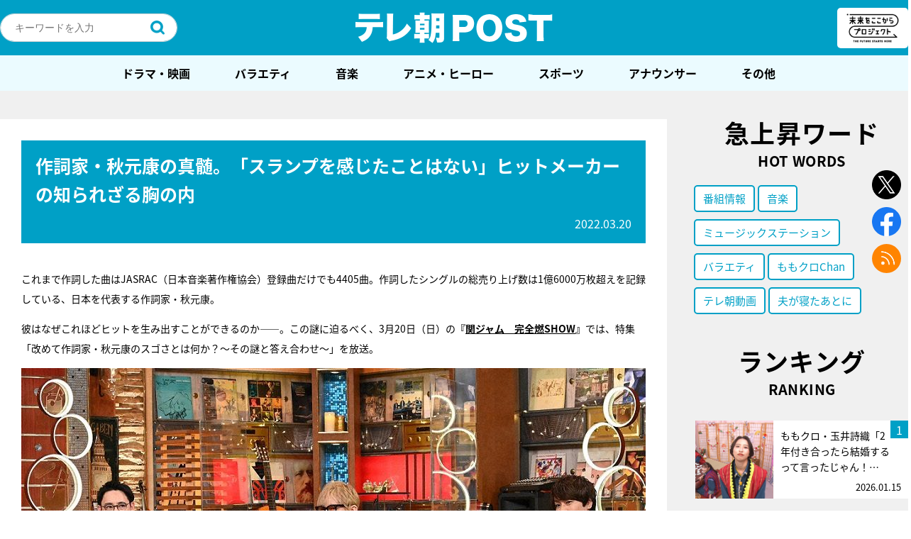

--- FILE ---
content_type: text/html; charset=utf-8
request_url: https://www.google.com/recaptcha/api2/aframe
body_size: 267
content:
<!DOCTYPE HTML><html><head><meta http-equiv="content-type" content="text/html; charset=UTF-8"></head><body><script nonce="L1pKGJX_H-Ly8UUw38dskg">/** Anti-fraud and anti-abuse applications only. See google.com/recaptcha */ try{var clients={'sodar':'https://pagead2.googlesyndication.com/pagead/sodar?'};window.addEventListener("message",function(a){try{if(a.source===window.parent){var b=JSON.parse(a.data);var c=clients[b['id']];if(c){var d=document.createElement('img');d.src=c+b['params']+'&rc='+(localStorage.getItem("rc::a")?sessionStorage.getItem("rc::b"):"");window.document.body.appendChild(d);sessionStorage.setItem("rc::e",parseInt(sessionStorage.getItem("rc::e")||0)+1);localStorage.setItem("rc::h",'1768719040106');}}}catch(b){}});window.parent.postMessage("_grecaptcha_ready", "*");}catch(b){}</script></body></html>

--- FILE ---
content_type: application/javascript; charset=utf-8
request_url: https://fundingchoicesmessages.google.com/f/AGSKWxWsFi3g-RZyMaQ1NJQuYwqNJSh-0mkaIoq1tysncQv19tj9O_-17UcGbZuiWus5yjlK4Gqxnshv9vP2LDiRoMCNuEpveuJEHjk2sIUN4zIx9Vl-7S2A9pUi9SkEtgFqNV3aGbgKy-1NnLkrfJmmpad-KYvBth1H3xeXmP1XbtepEK3TtNZVex2SgTJJ/_/footer-ad-/adimage._ad_728__ad/show//promo/ad_
body_size: -1291
content:
window['ab23ae99-49cb-4995-89f6-eebff30ecdf3'] = true;